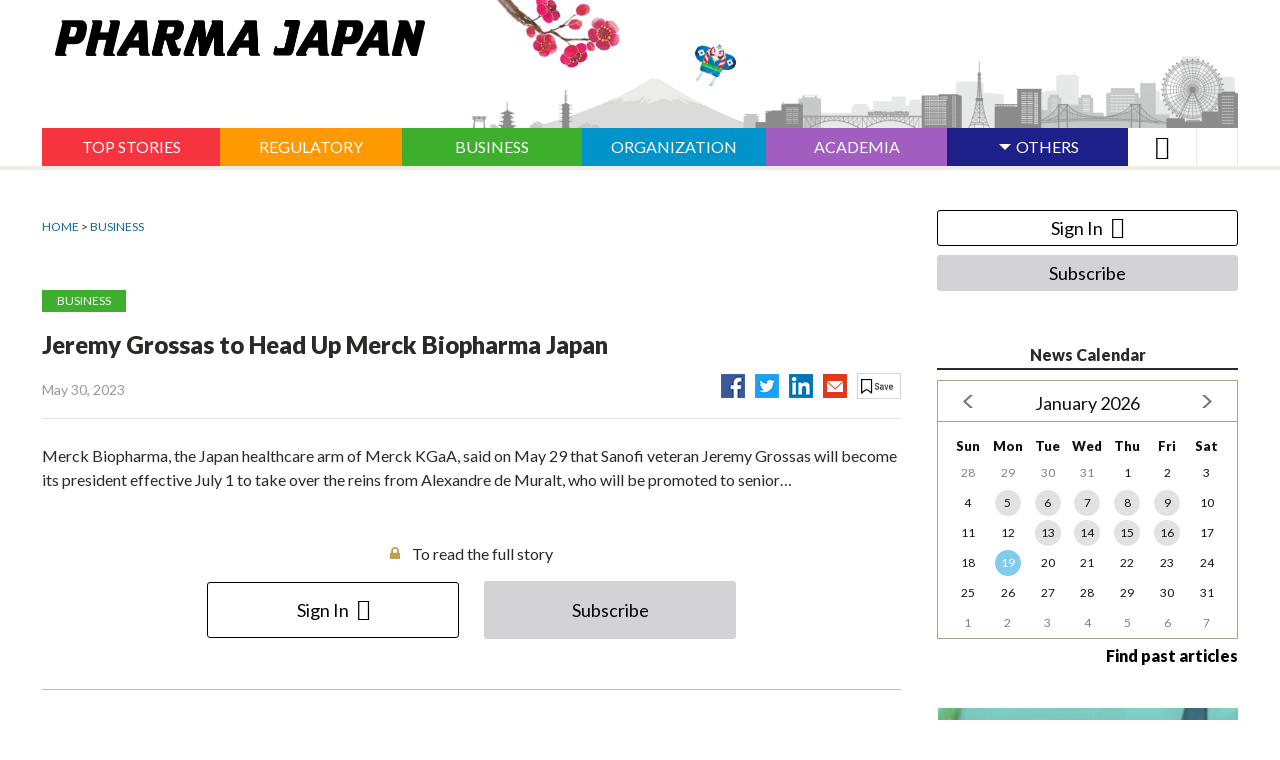

--- FILE ---
content_type: text/html; charset=utf-8
request_url: https://pj.jiho.jp/article/248933
body_size: 9525
content:
<!DOCTYPE html>
<html  lang="en" dir="ltr" prefix="og: http://ogp.me/ns# article: http://ogp.me/ns/article# book: http://ogp.me/ns/book# profile: http://ogp.me/ns/profile# video: http://ogp.me/ns/video# product: http://ogp.me/ns/product#">
<head>
 <script src="/sites/all/themes/pharma_japan/php/ga_user_js.php"></script>

 <meta charset="utf-8" />
<link rel="amphtml" href="https://pj.jiho.jp/article/248933?amp" />
<link rel="shortcut icon" href="https://pj.jiho.jp/sites/all/themes/pharma_japan/favicon.ico" type="image/vnd.microsoft.icon" />
<meta name="description" content="Incoming Merck Biopharma President Jeremy Grossas Merck Biopharma, the Japan healthcare a…" />
<meta name="robots" content="index, noodp, noydir" />
<meta name="referrer" content="unsafe-url" />
<link rel="canonical" href="https://pj.jiho.jp/article/248933" />
<link rel="shortlink" href="https://pj.jiho.jp/node/248933" />
<meta http-equiv="content-language" content="en" />
<meta property="og:site_name" content="PHARMA JAPAN" />
<meta property="og:type" content="article" />
<meta property="og:url" content="https://pj.jiho.jp/article/248933" />
<meta property="og:title" content="Jeremy Grossas to Head Up Merck Biopharma Japan | PHARMA JAPAN" />
<meta property="og:description" content="Incoming Merck Biopharma President Jeremy Grossas Merck Biopharma, the Japan healthcare a…" />
<meta property="og:image" content="https://pj.jiho.jp/sites/default/files/pj/article/2023/05/%E2%97%86%E6%96%B0%E7%A4%BE%E9%95%B7%E3%81%AB%E5%B0%B1%E4%BB%BB%E3%81%99%E3%82%8B%E3%82%B8%E3%82%A7%E3%83%AC%E3%83%9F%E3%83%BC%E3%83%BB%E3%82%B0%E3%83%AD%E3%82%B5%E3%82%B9%E6%B0%8F.jpg" />
<meta property="og:locale" content="en_US" />

 <!-- Google Tag Manager -->
<script>(function(w,d,s,l,i){w[l]=w[l]||[];w[l].push({'gtm.start':
new Date().getTime(),event:'gtm.js'});var f=d.getElementsByTagName(s)[0],
j=d.createElement(s),dl=l!='dataLayer'?'&l='+l:'';j.async=true;j.src=
'https://www.googletagmanager.com/gtm.js?id='+i+dl;f.parentNode.insertBefore(j,f);
})(window,document,'script','dataLayer','GTM-TPLZXTZ');</script>
<!-- End Google Tag Manager -->

<link rel="apple-touch-icon" sizes="180x180" href="https://pj.jiho.jp/sites/all/themes/pharma_japan/apple-touch-icon.png">

 

   <meta property="og:article:author" content="じほう" />
 
  <title>Jeremy Grossas to Head Up Merck Biopharma Japan | PHARMA JAPAN</title>

      <meta name="MobileOptimized" content="width">
    <meta name="HandheldFriendly" content="true">
    <meta name="viewport" content="width=device-width">
  
  <link type="text/css" rel="stylesheet" href="https://pj.jiho.jp/sites/default/files/css/css_ISZH07p-kwb4WeRSsCHrTETyVqcASPeCD0PswybjDPQ.css" media="all" />
<link type="text/css" rel="stylesheet" href="https://pj.jiho.jp/sites/default/files/css/css_7LvM-xpIBJ51rDFCcHlObWlx7W8RY4BSoCS0JrF3JAM.css" media="all" />
<link type="text/css" rel="stylesheet" href="https://pj.jiho.jp/sites/default/files/css/css_LKpNMhskbLmaNBMbFHlq63P0XCF3MJGtjqbIw60eCjM.css" media="all" />


  <style>
  @import url("/sites/all/themes/pharma_japan/css/master.css");
  @import url("/sites/all/themes/pharma_japan/css/custom.css");
  @import url("/sites/all/themes/pharma_japan/css/gnav.css");
  @import url("/sites/all/themes/pharma_japan/css/ebook_banner.css");
  @import url("/sites/all/themes/pharma_japan/css/print.css") print;
 </style>
 

 <!--[if IE 9 ]>
 <script src="/sites/all/libraries/pdf.js/web/compatibility.js"></script>
 <script src="/sites/all/libraries/pdf.js/web/polyfill/polyfill.min.js"></script>
 <![endif]-->

 <script src="//ajax.aspnetcdn.com/ajax/jQuery/jquery-1.12.4.min.js"></script>
<script>window.jQuery || document.write("<script src='/sites/all/modules/jquery_update/replace/jquery/1.12/jquery.min.js'>\x3C/script>")</script>
<script src="https://pj.jiho.jp/sites/default/files/js/js_5AdFu5jREV8Rp28BJ4E2Qhd9-MtSXV-kkVP7sy1pmqA.js"></script>
<script src="https://pj.jiho.jp/sites/default/files/js/js_H7q2xORKmR9AN8Qx5spKEIBp7R_wG2apAswJoCUZY7I.js"></script>
<script src="https://pj.jiho.jp/sites/default/files/js/js_A1tX5LIJaJ12AwbsX1jxE9_a-zR9_OH5nHSB_1HL2d4.js"></script>
<script src="https://pj.jiho.jp/sites/default/files/js/js_n433n8cbXKjGtLNCxnLknYGBLO9jZKb-ToXhu-4wjfA.js"></script>
<script>jQuery.extend(Drupal.settings, {"basePath":"\/","pathPrefix":"","ajaxPageState":{"theme":"pharma_japan","theme_token":"qWHI73ICp_2ppvdU4IYqc8kgDA4klzlNPTSLhvufCSk","js":{"\/\/ajax.aspnetcdn.com\/ajax\/jQuery\/jquery-1.12.4.min.js":1,"0":1,"misc\/jquery-html-prefilter-3.5.0-backport.js":1,"misc\/jquery.once.js":1,"misc\/drupal.js":1,"sites\/all\/modules\/jquery_update\/replace\/ui\/external\/jquery.cookie.js":1,"sites\/all\/modules\/panopoly_magic\/panopoly-magic.js":1,"public:\/\/languages\/ja_HfMe6EjPV-nwqv9e8mVwEGBD32Y15O3FeH2feFOPo0Y.js":1,"sites\/all\/modules\/authcache\/authcache.js":1},"css":{"modules\/system\/system.base.css":1,"modules\/system\/system.menus.css":1,"modules\/system\/system.messages.css":1,"modules\/system\/system.theme.css":1,"sites\/all\/modules\/calendar\/css\/calendar_multiday.css":1,"sites\/all\/modules\/date\/date_api\/date.css":1,"sites\/all\/modules\/date\/date_popup\/themes\/datepicker.1.7.css":1,"modules\/field\/theme\/field.css":1,"modules\/node\/node.css":1,"sites\/all\/modules\/panopoly_magic\/css\/panopoly-magic.css":1,"sites\/all\/modules\/panopoly_magic\/css\/panopoly-modal.css":1,"sites\/all\/modules\/radix_layouts\/radix_layouts.css":1,"modules\/search\/search.css":1,"modules\/user\/user.css":1,"sites\/all\/modules\/views\/css\/views.css":1,"sites\/all\/modules\/ckeditor\/css\/ckeditor.css":1,"profiles\/acquia\/modules\/ctools\/css\/ctools.css":1,"sites\/all\/modules\/panels\/css\/panels.css":1,"sites\/all\/modules\/views_table_highlighter\/views_table_highlighter.css":1,"sites\/all\/modules\/taxonomy_access\/taxonomy_access.css":1,"sites\/all\/modules\/content_type_extras\/css\/content_type_extras.css":1,"modules\/taxonomy\/taxonomy.css":1,"sites\/all\/themes\/pharma_japan\/system.base.css":1,"sites\/all\/themes\/pharma_japan\/system.menus.css":1,"sites\/all\/themes\/pharma_japan\/system.messages.css":1,"sites\/all\/themes\/pharma_japan\/system.theme.css":1,"sites\/all\/themes\/pharma_japan\/comment.css":1,"sites\/all\/themes\/pharma_japan\/node.css":1,"sites\/all\/themes\/pharma_japan\/css\/styles.css":1}},"authcache":{"q":"node\/248933","cp":{"path":"\/","domain":".pj.jiho.jp","secure":false},"cl":1},"CToolsModal":{"modalSize":{"type":"scale","width":".9","height":".9","addWidth":0,"addHeight":0,"contentRight":25,"contentBottom":75},"modalOptions":{"opacity":".55","background-color":"#FFF"},"animationSpeed":"fast","modalTheme":"CToolsModalDialog","throbberTheme":"CToolsModalThrobber"},"panopoly_magic":{"pane_add_preview_mode":"single"},"better_exposed_filters":{"views":{"taxonomy":{"displays":{"faq_term_parents":{"filters":[]}}},"article":{"displays":{"right_correction":{"filters":[]},"right_oshirase":{"filters":[]},"body_anonymous":{"filters":[]},"samegenre_list":{"filters":[]},"main_feature1_item":{"filters":[]}}},"adplanning":{"displays":{"right_top_adplanning":{"filters":[]},"right_bottom_adplanning":{"filters":[]},"header_bgimage":{"filters":[]},"main_feature1":{"filters":[]}}},"ebook":{"displays":{"panel_ebook_open_notuser":{"filters":[]}}},"lexicon":{"displays":{"lexicon_list_right":{"filters":[]}}}}},"currentPath":"node\/248933","currentPathIsAdmin":false});</script>

     <script src="/sites/all/themes/pharma_japan/js/script.js"></script>
    <script src="/sites/all/themes/pharma_japan/js/jquery.rwdImageMaps.min.js"></script>
    <script src="/sites/all/themes/pharma_japan/js/lodash.min.js"></script>
    <script src="/sites/all/themes/pharma_japan/js/jquery.e-calendar.js"></script>
    <script src="/sites/all/themes/pharma_japan/js/custom.js?time=201707241435"></script>
 
    <!--[if IE]>
    <link rel="stylesheet" href="/sites/all/themes/pharma_japan/css/ie.css">
    <![endif]-->
      <!--[if lt IE 9]>
    <script src="/sites/all/themes/zen/js/html5shiv.min.js"></script>
    <![endif]-->
  </head>
<body class="html not-front not-logged-in one-sidebar sidebar-second page-node page-node- page-node-248933 node-type-article i18n-ja section-article is-anonymous-user"  data-nid="248933">

<!-- Google Tag Manager (noscript) -->
<noscript><iframe src="https://www.googletagmanager.com/ns.html?id=GTM-TPLZXTZ"
height="0" width="0" style="display:none;visibility:hidden"></iframe></noscript>
<!-- End Google Tag Manager (noscript) -->
<div class="layout-wrapper">
            <p class="skip-link__wrapper">
            <a href="#main-menu" class="skip-link visually-hidden visually-hidden--focusable" id="skip-link">Jump to navigation</a>
        </p>
            <div class="layout__fluid">
    <div class="header__region region region-header">
    <div class="block block-block  block-block-6 first last odd" id="block-block-6">
      
  <header class="header" role="banner">
    <div class="layout-center">
            <div class="header__inner" style="background-image:url(/sites/default/files/pj/adplanning/2025/12/%E3%82%B9%E3%82%AB%E3%82%A4%E3%83%A9%E3%82%A4%E3%83%B3_%E6%A2%85%E3%81%A8%E5%87%A7_pc.png);">
                  <p class="header__logo"><a href="/" title="ホーム" rel="home"><img src="/sites/all/themes/pharma_japan/logo.png" alt="ホーム" class="header__logo-image" /></a></p>
        </div>
    </div>
    <div class="header__region region region-header">
      <div class="block block-menu-block" role="navigation" id="block-menu-block-1">
        <div class="menu-block-wrapper menu-name-menu-global-navigation parent-mlid-0 menu-level-1">

          <button type="button" class="global-navigation-btn"></button>
          <div id="sp-gnaviSearch">
            <a href="#" class="menu__link active"><span class="inner"><i class="ionicons ion-ios-search-strong"></i></span></a>
            <div class="search-box">
              <form action="/search/result" method="get">
                <input name="keyword" title="Search" type="search"> <input value="GO" type="submit">
              </form>
            </div>
          </div>

          <div class="menu-box-wrapper">
            <div class="menu-box-inner">

              <ul class="menu" id="js-sp-user-area-views2">
                <li class="login-list" id="js-sp-user-area-views1">
                  <!-- sp追加箇所 -->
                </li>
                <li id="menuListsGenre" class="genre js-genre-toggle"><a class="genre-button toggle-button" href="#">ジャンル</a>

                  <ul class="genre-list">
                    <li class="menu__item" id="gnaviTopStories">
                      <a href="/top_stories" class="menu__link"><span class="inner">TOP STORIES</span></a>
                    </li>
                    <li class="menu__item" id="gnaviRegulatory">
                      <a href="/genre/regulatory" class="menu__link"><span class="inner">REGULATORY</span></a>
                    </li>
                    <li class="menu__item" id="gnaviBusiness">
                      <a href="/genre/business" class="menu__link"><span class="inner">BUSINESS</span></a>
                    </li>
                    <li class="menu__item" id="gnaviOrganization">
                      <a href="/genre/organization" class="menu__link"><span class="inner">ORGANIZATION</span></a>
                    </li>
                    <li class="menu__item" id="gnaviAcademia">
                      <a href="/genre/academia" class="menu__link"><span class="inner">ACADEMIA</span></a>
                    </li>

                    <li class="menu__item menu-others menuparent" id="gnaviOthers">
                      <a href="#" class="menu__link menuparent"><span class="inner">OTHERS</span></a>

                      <ul class="is-hidden">
                        <li class="menu__item">
                          <a href="/genre/commentary" class="menu__link"><span class="inner">COMMENTARY</span></a>
                        </li>
                        <li class="menu__item">
                          <a href="/genre/column" class="menu__link"><span class="inner">COLUMN</span></a>
                        </li>
                        <li class="menu__item">
                          <a href="/feature/trends" class="menu__link"><span class="inner">TRENDS</span></a>
                        </li>
                        <li class="menu__item">
                          <a href="/feature" class="menu__link"><span class="inner">FEATURE</span></a>
                        </li>
                        <li class="menu__item">
                          <a href="/feature/interview" class="menu__link"><span class="inner">INTERVIEW</span></a>
                        </li>
                        <li class="menu__item">
                          <a href="/lexicon" class="menu__link"><span class="inner">LEXICON</span></a>
                        </li>
                      </ul>

                    </li>
                    <li class="menu__item" id="gnaviSearch">
                      <a class="menu__link active"><span class="inner"><input value="&#xf4a4;" type="submit"></span></a>
                        <div class="search-box">
                          <form action="/search/result" method="get">
                              <input name="keyword" title="Search" type="search">
                              <input value="GO" type="submit">
                          </form>
                        </div>
                    </li>
                    <li class="menu__item" id="gnaviUserMenu">
                      <a class="menu__link">
                        <span class="inner"><i class="ionicons ion-android-menu" id="gnaviUserMenuIcon"></i></span>
                      </a>
                                            <div class="pane-views-nk-login">
                        <ul class="toggle-menu" id="js-pc-user-area-views2"><!-- pc追加箇所 --></ul>
                      </div>
                    </li>

                  </ul>
                </li>

                                <!-- sp追加箇所 -->
              </ul>
            </div>
          </div>
        </div>
      </div>
    </div><!-- /.region.region-header -->
  </header>
</div>


  </div>
</div>
<div class="layout-center">

  <div class="layout-3col layout-swap">

    <main class="layout-3col__left-content" role="main">
      <div>
                                                  <ul class="action-links"></ul>
                


<div class="topic-path">
    <p><a href="/">HOME</a>   &gt; <a href="/genre/business">BUSINESS</a></p>
</div>

<div class="pane-views-nk-article-details">
    <div class="pane-views-nk-article-details-title-content">

                  <span class="label-genre business"><span class="inner">BUSINESS</span></span>
        
        <h1 class="pane-views-nk-article-details-title">
            Jeremy Grossas to Head Up Merck Biopharma Japan        </h1>
        <div class="pane-views-nk-article-details-title-utility">
            <div class="views-fieldx views-field-changed">
                              <span class="field-content">
  <span class="date-display-single">May 30, 2023</span></span>
            </div>
                        <ul class="pane-views-nk-article-details-title-utility-list">
                <li><a href="http://www.facebook.com/share.php?u=https://pj.jiho.jp/article/248933" onclick="window.open(this.href,'FBwindow','width=650,height=450,menubar=no,toolbar=no,scrollbars=yes');return false;" title="Facebookでシェア"><img src="/sites/all/themes/pharma_japan/images-source/ico_fb.png" alt=""></a></li>

                <li><a href="http://twitter.com/intent/tweet?text=Jeremy Grossas to Head Up Merck Biopharma Japan&url=https://pj.jiho.jp/article/248933" onClick="window.open(encodeURI(decodeURI(this.href)),'tweetwindow','width=550, height=450, personalbar=0, toolbar=0, scrollbars=1, resizable=1'); return false;"><img src="/sites/all/themes/pharma_japan/images-source/ico_tw.png" alt=""></a></li>
                                                <li><a href="http://www.linkedin.com/shareArticle?mini=true&url=https://pj.jiho.jp/article/248933&title=Jeremy Grossas to Head Up Merck Biopharma Japan" onclick="window.open(this.href,'social_window','width=600,height=600,resizable=yes,scrollbars=yes,toolbar=yes');return false;"><img src="/sites/all/themes/pharma_japan/images-source/ico_in.png" alt=""></a></li>
                                <li><a href="mailto:?subject=Jeremy Grossas to Head Up Merck Biopharma Japan&body=Jeremy Grossas to Head Up Merck Biopharma Japan%0d%0a%0d%0ahttps%3A%2F%2Fpj.jiho.jp%2Farticle%2F248933"><img src="/sites/all/themes/pharma_japan/images-source/ico_ml.png" alt=""></a></li>
                <li class="utility">
                    <ul class="pane-views-nk-article-details-title-utility-list">
                                                <li><a href="#modal-01" class="button-ty-02 save js-modal"></a>
                            <!-- ▼モーダル -->
                            <div class="modal-overlay">
                                <div id="modal-01" class="modal">
                                    <div class="modal-innner" style="margin-top: 325px; margin-bottom: 325px;">
                                        <p class="modal-close-btn"><a href="#"><img src="/sites/all/themes/pharma_japan/images-source/ico_14.png" alt="" title=""></a></p>
                                        <p>Only subscribers can save articles.</p>
                                        <ul class="btn-link-list-01">
                                            <li><a href="/user/login/?destination=%2Farticle%2F248933" class="button-ty-03 login"><span class="inner">Sign In</span></a></li>
                                            <li><a href="/pr/index.html#choose-plan" class="button-ty-03 toll" target="_blank"><span class="inner">Subscribe</span></a></li>
                                        </ul>
                                    </div>
                                </div>
                            </div>
                            <!-- モーダル▲ -->
                        </li>
                        
                    </ul>
                </li>
            </ul>
        </div>
    </div>

    <div class="pane-views-nk-article-details-content">
      <div class="article-node">
                    <div class="pane-views-nk-article-details-content-article">
              <div class="article-details-text">
                Merck Biopharma, the Japan healthcare arm of Merck KGaA, said on May 29 that Sanofi veteran Jeremy Grossas will become its president effective July 1 to take over the reins from Alexandre de Muralt, who will be promoted to senior…              </div>
            </div>

            <p class="pane-views-nk-article-details-content-text-01 key">To read the full story</p>

            <ul class="btn-link-list-01">
                <li><a href="/user/login/?destination=%2Farticle%2F248933" class="button-ty-03 login"><span class="inner">Sign In</span></a></li>
                <li><a href="/pr/index.html#choose-plan" class="button-ty-03 toll" target="_blank"><span class="inner">Subscribe</span></a></li>
            </ul>

            

            
        
        
      </div>

              <h2 class="article-details-title-01 business">
          <span class="genre">BUSINESS</span>
          <span class="pane__title-link-box"><a href="/genre/business" class="pane__title-link"></a></span>
        </h2>
        <ul class="link-list-01">
          
    
  
  
<li><a href="/article/254589">Oncolys Aims for First-Line Use of Telomelysin in Esophageal Cancer</a>
  <div class="views-field views-field-changed">
    <span class="field-content">
  <span class="date-display-single">January 19, 2026</span></span>
    <p class="ico-box">
      <span class="ico ico-image"></span>                   
    </p>
  </div>
</li>
  
<li><a href="/article/254587">3D Plans to Lift Toho Stake to Up to 27%</a>
  <div class="views-field views-field-changed">
    <span class="field-content">
  <span class="date-display-single">January 19, 2026</span></span>
    <p class="ico-box">
                        
    </p>
  </div>
</li>
  
<li><a href="/article/254586">Nobelpharma Launches Pediatric Sleep Aid Melatonin in China</a>
  <div class="views-field views-field-changed">
    <span class="field-content">
  <span class="date-display-single">January 19, 2026</span></span>
    <p class="ico-box">
                        
    </p>
  </div>
</li>
  
<li><a href="/article/254579">iPark Institute to Launch AI-Based Platform to Link Investors with Startups</a>
  <div class="views-field views-field-changed">
    <span class="field-content">
  <span class="date-display-single">January 16, 2026</span></span>
    <p class="ico-box">
                        
    </p>
  </div>
</li>
  
<li><a href="/article/254578">Acromegaly Drug Palsonify Meets Primary Endpoint in Japan PII/PIII Trial</a>
  <div class="views-field views-field-changed">
    <span class="field-content">
  <span class="date-display-single">January 16, 2026</span></span>
    <p class="ico-box">
                        
    </p>
  </div>
</li>



        </ul>
      
          </div>
</div>

<style>
    #js-flag_button1 .is-flag-bottom {
        display: none;
    }
    #js-flag_button2 .is-flag-top {
        display: none;
    }
</style>


<div class="panel-pane pane-views pane-views-nk-special-top-speciallist"  >

    
    
  
      <div class="view view-common-under-special-list">
        <div class="view-content">
        <div class="row views-row">
                
            
            
                                <div class="col-md-6 views-col">
                    <div class="views-field views-field-title">
                        <h2 class="field-content">
                          <a href="/feature/chuikyo-debate-fy2026-drug-pricing-reform">Chuikyo Debate on FY2026 Drug Pricing Reform</a>
                          <span class="pane__title-link-box">
                            <a href="/feature/chuikyo-debate-fy2026-drug-pricing-reform" class="pane__title-link"></a>
                          </span>
                        </h2>
                    </div>
                    
    
  
  
<div class="views-field views-field-body">
    <div class="field-title">
        <a href="/article/254494">
                    Gist of FY2026 Drug Pricing Reform Outline        </a>
    </div>
    <div class="field-author">
            </div>
    <div class="field-content-wrapper">
        <div class="views-field views-field-field-toppage-image">
          <div class="field-content special-list-thumbnail">
            
<div class="field-image-toppage">
        <div class="field-items">
                    <div class="field-item even"><a href="/article/254494"><img src="https://pj.jiho.jp/sites/default/files/styles/thumbnail/public/pj/article/2025/12/%E2%97%8F%E5%8E%9A%E5%8A%B4%E7%9C%81_%E7%9C%8B%E6%9D%BF1_4.jpg?itok=qHSgkxs9" width="180" height="120" alt="" /></a></div>
            </div>
</div>
          </div>
        </div>
        <div class="field-content">
                          <p>
                The Central Social Insurance Medical Council, a key Japanese reimbursement policy panel better known as Chuikyo, approved an outline of…              </p>
                    </div>
    </div>
</div>



                </div>
                
            
                            
            
            
                                <div class="col-md-6 views-col">
                    <div class="views-field views-field-title">
                        <h2 class="field-content">
                          <a href="/feature/commentary">COMMENTARY</a>
                          <span class="pane__title-link-box">
                            <a href="/feature/commentary" class="pane__title-link"></a>
                          </span>
                        </h2>
                    </div>
                    
    
  
  
<div class="views-field views-field-body">
    <div class="field-title">
        <a href="/article/254509">
                    Wave of “World Firsts” Looms as 47 New Drug Candidates Line Up for 2026        </a>
    </div>
    <div class="field-author">
                <span>By 
  Shinya Sato</span>
            </div>
    <div class="field-content-wrapper">
        <div class="views-field views-field-field-toppage-image">
          <div class="field-content special-list-thumbnail">
            
<div class="field-image-toppage">
        <div class="field-items">
                    <div class="field-item even"><a href="/article/254509"><img src="https://pj.jiho.jp/sites/default/files/styles/thumbnail/public/pj/article/2026/01/top%E3%82%A4%E3%83%A1%E3%83%BC%E3%82%B8.jpg?itok=8q7Om_xl" width="180" height="120" alt="" /></a></div>
            </div>
</div>
          </div>
        </div>
        <div class="field-content">
                          <p>
                As many as 47 new drug candidates are expected to win approval or secure NHI price listing in Japan in…              </p>
                    </div>
    </div>
</div>



                </div>
                
            
                            
            
            
                                <div class="col-md-6 views-col">
                    <div class="views-field views-field-title">
                        <h2 class="field-content">
                          <a href="/feature/column">COLUMN</a>
                          <span class="pane__title-link-box">
                            <a href="/feature/column" class="pane__title-link"></a>
                          </span>
                        </h2>
                    </div>
                    
    
  
  
<div class="views-field views-field-body">
    <div class="field-title">
        <a href="/article/254463">
                    AI: Your New HR BFF (Not Your Replacement!)        </a>
    </div>
    <div class="field-author">
                <span>By 
  Philip Carrigan</span>
            </div>
    <div class="field-content-wrapper">
        <div class="views-field views-field-field-toppage-image">
          <div class="field-content special-list-thumbnail">
                      </div>
        </div>
        <div class="field-content">
                          <p>
                Let’s ditch the stuffy jargon and talk about AI in HR like real humans.One of the biggest myths floating around is that AI is coming to steal our jobs. Newsflash: that’s not happening. Sure, AI can handle the boring stuff…              </p>
                    </div>
    </div>
</div>



                </div>
                
            
                            
            
            
                                <div class="col-md-6 views-col">
                    <div class="views-field views-field-title">
                        <h2 class="field-content">
                          <a href="/feature/drug-approval-reimbursement-2025">Drug Approval & Reimbursement in 2025</a>
                          <span class="pane__title-link-box">
                            <a href="/feature/drug-approval-reimbursement-2025" class="pane__title-link"></a>
                          </span>
                        </h2>
                    </div>
                    
    
  
  
<div class="views-field views-field-body">
    <div class="field-title">
        <a href="/article/254119">
                    Chuikyo OKs Listing of Novartis’ Pluvicto, Peak Sales Outlook at 42.1 Billion Yen        </a>
    </div>
    <div class="field-author">
            </div>
    <div class="field-content-wrapper">
        <div class="views-field views-field-field-toppage-image">
          <div class="field-content special-list-thumbnail">
            
<div class="field-image-toppage">
        <div class="field-items">
                    <div class="field-item even"><a href="/article/254119"><img src="https://pj.jiho.jp/sites/default/files/styles/thumbnail/public/pj/article/2025/11/%E2%97%86%E8%96%AC%E4%BE%A1%E5%8F%8E%E8%BC%89%E3%82%92%E4%BA%86%E6%89%BF%E3%81%97%E3%81%9F%E4%B8%AD%E5%8C%BB%E5%8D%94%EF%BC%9D5%E6%97%A5%E3%80%81%E6%9D%B1%E4%BA%AC%E9%83%BD%E5%86%85.jpg?itok=V5TPQazZ" width="180" height="120" alt="" /></a></div>
            </div>
</div>
          </div>
        </div>
        <div class="field-content">
                          <p>
                Japan’s Central Social Insurance Medical Council (Chuikyo) on November 5 approved the reimbursement listing for a slate of new medicines,…              </p>
                    </div>
    </div>
</div>



                </div>
                
            
                            
            
            
                                <div class="col-md-6 views-col">
                    <div class="views-field views-field-title">
                        <h2 class="field-content">
                          <a href="/feature/chuikyo-debate-year-drug-price-revisions">Chuikyo Debate on Off-Year Drug Price Revisions</a>
                          <span class="pane__title-link-box">
                            <a href="/feature/chuikyo-debate-year-drug-price-revisions" class="pane__title-link"></a>
                          </span>
                        </h2>
                    </div>
                    
    
  
  
<div class="views-field views-field-body">
    <div class="field-title">
        <a href="/article/252627">
                    MHLW Unveils New List Prices for FY2025 Revision; Stelara, Januvia Hit by PMP Return        </a>
    </div>
    <div class="field-author">
                <span>By 
  Ken Yoshino</span>
            </div>
    <div class="field-content-wrapper">
        <div class="views-field views-field-field-toppage-image">
          <div class="field-content special-list-thumbnail">
            
<div class="field-image-toppage">
        <div class="field-items">
                    <div class="field-item even"><a href="/article/252627"><img src="https://pj.jiho.jp/sites/default/files/styles/thumbnail/public/pj/article/2025/03/%E2%97%8F%E5%8E%9A%E5%8A%B4%E7%9C%81%E3%83%BB%E5%B7%A6%E5%81%B4%EF%BC%91_720px_1.jpg?itok=Dvd_OJkT" width="180" height="120" alt="" /></a></div>
            </div>
</div>
          </div>
        </div>
        <div class="field-content">
                          <p>
                The Japanese government on March 7 announced new NHI prices to be applied in the FY2025 drug price revision, revealing…              </p>
                    </div>
    </div>
</div>



                </div>
                
            
                            
            
            
                                <div class="col-md-6 views-col">
                    <div class="views-field views-field-title">
                        <h2 class="field-content">
                          <a href="/feature/discussions-next-pmd-act-amendment">Discussions on Next PMD Act Amendment</a>
                          <span class="pane__title-link-box">
                            <a href="/feature/discussions-next-pmd-act-amendment" class="pane__title-link"></a>
                          </span>
                        </h2>
                    </div>
                    
    
  
  
<div class="views-field views-field-body">
    <div class="field-title">
        <a href="/article/252488">
                    Japan Cabinet Approves Bill to Amend PMD Act        </a>
    </div>
    <div class="field-author">
            </div>
    <div class="field-content-wrapper">
        <div class="views-field views-field-field-toppage-image">
          <div class="field-content special-list-thumbnail">
            
<div class="field-image-toppage">
        <div class="field-items">
                    <div class="field-item even"><a href="/article/252488"><img src="https://pj.jiho.jp/sites/default/files/styles/thumbnail/public/pj/article/2025/02/%E9%A6%96%E7%9B%B8%E5%AE%98%E9%82%B8.JPG?itok=I6otLn1x" width="180" height="120" alt="" /></a></div>
            </div>
</div>
          </div>
        </div>
        <div class="field-content">
                          <p>
                The Japanese government approved a bill to amend the Pharmaceuticals and Medical Devices (PMD) Act at its Cabinet meeting on…              </p>
                    </div>
    </div>
</div>



                </div>
                
            
                            
            
            
                                <div class="col-md-6 views-col">
                    <div class="views-field views-field-title">
                        <h2 class="field-content">
                          <a href="/feature/drug-approval-reimbursement-2024">Drug Approval & Reimbursement in 2024</a>
                          <span class="pane__title-link-box">
                            <a href="/feature/drug-approval-reimbursement-2024" class="pane__title-link"></a>
                          </span>
                        </h2>
                    </div>
                    
    
  
  
<div class="views-field views-field-body">
    <div class="field-title">
        <a href="/article/252278">
                    Japan Approves Zepbound, Qalsody, and Lots More Drugs        </a>
    </div>
    <div class="field-author">
            </div>
    <div class="field-content-wrapper">
        <div class="views-field views-field-field-toppage-image">
          <div class="field-content special-list-thumbnail">
            
<div class="field-image-toppage">
        <div class="field-items">
                    <div class="field-item even"><a href="/article/252278"><img src="https://pj.jiho.jp/sites/default/files/styles/thumbnail/public/pj/article/2024/12/%E2%97%8F%E5%8E%9A%E5%8A%B4%E7%9C%81%E3%83%BB%E5%8F%B3%E5%81%B4%EF%BC%92_720px_2.jpg?itok=x_A4AJtx" width="180" height="120" alt="" /></a></div>
            </div>
</div>
          </div>
        </div>
        <div class="field-content">
                          <p>
                Japan’s health ministry doled out regulatory approvals for a throng of new medicines on December 27 including Eli Lilly’s obesity…              </p>
                    </div>
    </div>
</div>



                </div>
                
            
                            
            
            
                                <div class="col-md-6 views-col">
                    <div class="views-field views-field-title">
                        <h2 class="field-content">
                          <a href="/feature/chuikyo-fy2024-reimbursement-reform">Chuikyo on FY2024 Reimbursement Reform</a>
                          <span class="pane__title-link-box">
                            <a href="/feature/chuikyo-fy2024-reimbursement-reform" class="pane__title-link"></a>
                          </span>
                        </h2>
                    </div>
                    
    
  
  
<div class="views-field views-field-body">
    <div class="field-title">
        <a href="/article/250160">
                    Chuikyo OKs Outline of FY2024 Drug Pricing Reform; No Unprofitability Re-Pricing for 7%-Plus Price Gap        </a>
    </div>
    <div class="field-author">
            </div>
    <div class="field-content-wrapper">
        <div class="views-field views-field-field-toppage-image">
          <div class="field-content special-list-thumbnail">
            
<div class="field-image-toppage">
        <div class="field-items">
                    <div class="field-item even"><a href="/article/250160"><img src="https://pj.jiho.jp/sites/default/files/styles/thumbnail/public/pj/%E2%97%86%E4%B8%AD%E5%8C%BB%E5%8D%94%E7%B7%8F%E4%BC%9A%E3%81%AF24%E5%B9%B4%E5%BA%A6%E8%96%AC%E4%BE%A1%E5%88%B6%E5%BA%A6%E6%94%B9%E9%9D%A9%E3%81%AE%E9%AA%A8%E5%AD%90%E6%A1%88%E3%82%92%E4%BA%86%E6%89%BF%E3%81%97%E3%81%9F.jpg?itok=j3yfnzhp" width="180" height="120" alt="" /></a></div>
            </div>
</div>
          </div>
        </div>
        <div class="field-content">
                          <p>
                Japan’s all-important reimbursement policy panel on December 20 approved an outline of drug pricing reforms for FY2024, which enshrines a…              </p>
                    </div>
    </div>
</div>



                </div>
                
            
                            </div>
        </div>
    </div>






</div>
      </div>
    </main>

    <aside class="layout-3col__right-sidebar" role="complementary">
      
<div class="block block-panels-mini  block-panels-mini-right-column last even" id="block-panels-mini-right-column">

      
  <section class="panel-display panel-1col-clean clearfix mini-panel-right_column" id="mini-panel-right_column">
  <div class="panel-pane pane-block pane-block-29 pane-block"  >
  
  <div class="pane-content">

    <div id="js-pc-user-login"><!-- pc追加箇所 --></div>

    
  </div>

</div>
<div class="panel-pane pane-block pane-block-14 pane-block"  >
    
    <div class="pane-content">
        <div class="side-calendar">
<h2 class="block__title">News Calendar</h2>
<div id="js-side-calendar"></div>
</div>
<script>
    jQuery(function($) {
        $('#js-side-calendar').eCalendar({
            url: '/article/monthly/date/index.json'
        });
    });
</script>    </div>

</div><div class="panel-pane pane-block pane-block-30 pane-block"  >
    
    <div class="pane-content">
        <p><a href="/search/result">Find past articles</a></p>
    </div>

</div><div class="block block-views  block-views-right-ad-block" id="block-views-right-ad-block">
    
    
  
  <div class="view view-right-ad view-id-right_ad view-display-id-block pane-views-nk-special-top-side-banner">
    <div class="view-content">
        <div class="views-row views-row-1 views-row-odd views-row-first views-row-last">

            <div class="views-field views-field-field-ad-image-link">
                <div class="field-content"><div class="item-list">
                        <ul>
                                                        <li class="first last">
                                                                <a id="UA_banner_click_banner_right_top_Send Me Headline" class="UA_banner_click" href="https://pj.jiho.jp/pr/index.html#choose-plan" target="_blank">
  <img src="https://pj.jiho.jp/sites/default/files/pj/adplanning/2018/11/Send%20Me%20Headlines.png" width="300" height="50" alt="" /></a>
                                <script>
                                    dataLayer.push({'event': 'UA_banner_view_banner_right_top_Send Me Headline'});
                                </script>
                            </li>
                                                                                </ul>
                    </div>
                </div>
            </div>
        </div>
    </div>
</div>
  <div class="view view-right-ad view-id-right_ad view-display-id-block pane-views-nk-special-top-side-banner">
    <div class="view-content">
        <div class="views-row views-row-1 views-row-odd views-row-first views-row-last">

            <div class="views-field views-field-field-ad-image-link">
                <div class="field-content"><div class="item-list">
                        <ul>
                                                        <li class="first last">
                                                                <a id="UA_banner_click_banner_right_top_Try 2 weeks for Free !" class="UA_banner_click" href="https://pj.jiho.jp/pr/index.html#choose-plan" target="_blank">
  <img src="https://pj.jiho.jp/sites/default/files/pj/adplanning/2018/12/Try%202%20weeks%20for%20Free%20%21.png" width="300" height="117" alt="" /></a>
                                <script>
                                    dataLayer.push({'event': 'UA_banner_view_banner_right_top_Try 2 weeks for Free !'});
                                </script>
                            </li>
                                                                                </ul>
                    </div>
                </div>
            </div>
        </div>
    </div>
</div>



</div><div class="panel-pane pane-views-panes pane-ebook-panel-ebook-open-notuser pane-ebook-panel-ebook-open"  >
    
    <div class="pane-content">
        
<h2 class="block__title">Read eBook</h2>
<a href="#modal-ebook" class="ebook-open js-modal" tabindex="-1">
<i class="ebook-open-btn"></i>
<span class="ebook-open-img"><img src="https://pj.jiho.jp/sites/default/files/ebook/January%2019%2C%202026%20%20No.png" width="278" height="143" alt=""></span>
</a>
<!-- ▼モーダル -->
<div class="modal-overlay" tabindex="0">
  <div id="modal-ebook" class="modal">
    <div class="modal-innner" style="margin-top: 287px; margin-bottom: 287px;">
      <p class="modal-close-btn"><a href="#"><img src="/sites/all/themes/pharma_japan/images-source/ico_14.png" alt="" title=""></a></p>
      <p>Ebook is available for subscribers only.</p>
      <ul class="btn-link-list-01">
        <li><a href="/user/login/" class="button-ty-03 login"><span class="inner">Sign in</span></a></li>
        <li><a href="/pr/index.html#choose-plan" class="button-ty-03 toll" target="_blank"><span class="inner">Create an account</span></a></li>
      </ul>
    </div>
  </div>
</div>
<!-- モーダル▲ -->
    </div>

</div><div class="panel-pane pane-block pane-block-5 pane-block"  >
    
    <div class="pane-content">
        <div class="block block-statistics  block-statistics-popular even pane-views-nk-special-top-ranking" role="navigation" id="block-statistics-popular">
            <h2 class="block__title">Most Read</h2>
            <div class="ranking-tab js-tab">
                <div>
                    <ul class="ranking-tab-nav">
                        <li><a href="#tab-01">Weekly</a></li>
                        <li><a href="#tab-02">Monthly</a></li>
                    </ul>
                </div>
                <div class="ranking-tab-contentarea">
                    <div class="ranking-tab-content" id="tab-01">

                        <ol class="ranking-list js-analytics-ranking"></ol>
                        <script>
                            (function ($) {

                                //データを取得
                                $.ajax({
                                    type: 'GET',
                                    url: '/php/analytics_ranking_weekly',
                                    dataType: 'html'
                                }).then(
                                    function (data) {
                                        $('.js-analytics-ranking').append(data);
                                    },
                                    function () {
                                        $('.js-analytics-ranking').append('<li>  <p style="padding-left:10px">データを取得できませんでした。</p> </li>');
                                    }
                                );

                            }(jQuery));
                        </script>

                    </div>

                    <div class="ranking-tab-content" id="tab-02">
                        <ol class="ranking-list js-analytics-ranking_monthly"></ol>
                        <script>
                            (function ($) {

                                //データを取得
                                $.ajax({
                                    type: 'GET',
                                    url: '/php/analytics_ranking_monthly',
                                    dataType: 'html'
                                }).then(
                                    function (data) {
                                        $('.js-analytics-ranking_monthly').append( data );
                                    },
                                    function () {
                                        $('.js-analytics-ranking_monthly').append('<li> <p style="padding-left:10px">データを取得できませんでした。</p> </li>');
                                    }
                                );

                            }(jQuery));
                        </script>
                    </div>
                </div><!--/.tab-contentarea-->
            </div><!--/.tab-->
        </div>

    </div>

</div>
<div class="panel-pane pane-views-panes pane-lexicon-lexicon-list-right"  >
    
    <div class="pane-content">
      <a href="/lexicon" class="pane__title-link"><h2 class="block__title">LEXICON<span class="pane__title-link-box"></span></h2></a>

        <ul>
        
    
        <li>
  <a href="/lexicon/251349"><span class="lexicon-item"><span class="lexicon-en">Elective Care Scheme for LLPs</span></span></a></li>

  


        </ul>
    </div>

</div>
</section>

</div>
    </aside>

  </div>
</div>

<div class="layout__fluid ">
    <footer class="footer region region-footer" role="contentinfo">
    <div class="footer-content-wrapper">
    <div class="block block-block  block-block-3 first last odd" id="block-block-3">

      
  <a href="#top" class="back-top-link" id="main-content">Pagetop</a>
 <ul class="footer-block-list">
    <li><a href="/corporateprofile">Corporate Profile</a></li>
    <li><a href="/sitepolicy">Site Policy</a></li>
    <li><a href="/privacypolicy">Privacy Policy</a></li>
    <li><a href="/copyright">Terms of Use</a></li>
    <li><a href="/linkpolicy">Link Policy</a></li>
    <li><a href="/sitemap">Site Map</a></li>
    <li><a href="/inquiry">Inquiry</a></li>
    <li><a href="/faq">FAQ</a></li>
    <li><a href="https://jcm.jiho.jp/management/logout/?mediaCode=248" target="_blank">Account Information</a></li>
   </ul>
 <div class="footer-info">
  <p class="copyright"><small>All documents,images and photographs contained in this site belong to JIHO,Inc.<br>
    Use of these documents, images and photographs is strictly prohibited.<br>Copyright (C) JIHO,Inc.</small></p>
 </div>
</div>
    </div>
  </footer>
</div>




     <script>
        (function ($) {
            $(document).ready(function(e) {
                $('img[usemap]').rwdImageMaps();
            })
        }(jQuery));
    </script>
     </div>



</body>
</html>




--- FILE ---
content_type: text/html; charset=UTF-8
request_url: https://pj.jiho.jp/php/analytics_ranking_weekly
body_size: 748
content:
  
  
                            <li data-flag="published,1,1,1">
          <p class="ranking-num"><img src="/sites/all/themes/pharma_japan/images-source/ranking-list_txt_01.png" alt="1"></p>
          <p class="ranking-txt"><a href="/article/254549">Japan Panel to Review AbbVie’s Aquipta, Ipsen’s Sohonos on January 23</a></p>
        </li>
              
  
  
  
                            <li data-flag="published,2,1,1">
          <p class="ranking-num"><img src="/sites/all/themes/pharma_japan/images-source/ranking-list_txt_02.png" alt="2"></p>
          <p class="ranking-txt"><a href="/article/254570">Japan Sets New Pricing Rules for Conditionally Approved Regenerative Medicines, Starting with Elevidys</a></p>
        </li>
              
  
  
  
                            <li data-flag="published,3,1,1">
          <p class="ranking-num"><img src="/sites/all/themes/pharma_japan/images-source/ranking-list_txt_03.png" alt="3"></p>
          <p class="ranking-txt"><a href="/article/254573">Takeda to Halt Sales of Cell Therapy Alofisel in Japan</a></p>
        </li>
              
  
  
  
                            <li data-flag="published,4,1,1">
          <p class="ranking-num"><img src="/sites/all/themes/pharma_japan/images-source/ranking-list_txt_04.png" alt="4"></p>
          <p class="ranking-txt"><a href="/article/254558">MHLW Orders Label Revisions for Aspirin, CAR-T Therapies, and Other Drugs</a></p>
        </li>
              
  
  
  
                            <li data-flag="published,5,1,1">
          <p class="ranking-num"><img src="/sites/all/themes/pharma_japan/images-source/ranking-list_txt_05.png" alt="5"></p>
          <p class="ranking-txt"><a href="/article/254538">MHLW Pharma Director Says Uniform Drug Price Hike “Not Realistic,” Targeted Support Preferred</a></p>
        </li>
              
  
  
  
                          
  
  
  
                          
  
  
  
                          
  
  
  
                          
  
  
  
                          
  
  
  
                          
  
  
  
                          
  
  
  
                          
  
  
  
                          
  
  
  
                          
  
  
  
                          
  
  
  
                          
  
  
  
                          
  
  
  
                          
  
  
  
                          
  
  
  
                          
  
  
  
                          
  
  
  
                          
  
  
  
                          
  
  
  
                          
  
  
  
                          
  
  
  
                          
  
  
  
                          
  
  
  
                          
  
  
  
                          
  
  
  
                          
  
  
  
                          
  
  
  
                          
  
  
  
                          
  
  
  
                          
  
  
  
                          
  
  
  
                          
  
  
  
                          
  
  
  
                          
  
  
  
                          
  
  
  
                          
  
  
  
                          
  
  
  
                          
  
  
  
                          
  
  
  
                          
  
  
  
                          
  
  
  
    
  
  
  
                          
  
  
  
                          
  
  
  
                          
  
  
  
                          
  
  
  
                          
  
  
  
                          
  
  
  
                          
  
  
  
                          
  
  
  
    
  
  
  
                          
  
  
  
                          
  
  
  
                          
  
  
  
                          
  
  
  
                          
  
  
  
                          
  
  
  
                          
  
  
  
                          
  
  
  
                          
  
  
  
                          
  
  
  
                          
  
  
  
                          
  
  
  
                          
  
  
  
                          
  
  
  
                          
  
  
  
    
  
  
  
                          
  
  
  
                          
  
  
  
                          
  
  
  
    
  
  
  
    
  
  
  
                          
  
  
  
                          
  
  
  
                          
  
  
  
                          
  
  
  
                          
  
  
  
                          
  
  
  
                          
  
  
  
    
  
  
  
    
  
  
  
    
  
  
  
                          
  
  
  
                          
  
  
  
                          
  
  
  
                          
  
  
  
                          
  
  
  
    
  
  
  
    
  
  
  
    
  
  
  
    
  
  
  
    
  
  
  
    
  
  
  
    
  
  
  
    
  


--- FILE ---
content_type: text/css
request_url: https://pj.jiho.jp/sites/all/themes/pharma_japan/css/ebook_banner.css
body_size: 657
content:
@charset "utf-8";
.ebook-open {
  display: block;
  position: relative;
  margin: 0 auto;
  width: 100%;
  max-width: 300px;
  background-color: #aaa;
}
  @media \0screen\,screen\9 {
    .ebook-open {
      width: 300px; } }
  .ebook-open .ebook-open-btn {
    position: absolute;
    top: 0;
    left: 0;
    display: block;
    width: 100%;
    height: 100%;
    z-index: 3;
    background-size: contain; }
  .ebook-open .ebook-open-img {
    margin: 0;
    padding: 10px;
    display: block;
    text-align: center;
    overflow: hidden;
    max-width: 300px;
    /* max-height: 144px; */
  }

  .ebook-open .ebook-open-date {
    position: absolute;
    left: 0;
    bottom: 9px;
    width: 46.33333%;
    height: 24px;
    margin: 0;
    padding: 0 17px 0 4px;
    white-space: nowrap;
    text-align: right;
    display: inline-block;
    font-size: 13px;
    vertical-align: middle;
    font-weight: bold;
    letter-spacing: 1px;
    line-height: 24px;
    color: #fff;
    z-index: 4;
    background-size: cover;
    font-family: serif;
    font-weight: bold;
  }

.pane-ebook-panel-ebook-open {
  margin: 20px auto 0; }

@media screen and (max-width: 1023px) {
  .ebook-open .ebook-open-date {
    font-size:12px;
  }
}


--- FILE ---
content_type: text/css
request_url: https://pj.jiho.jp/sites/all/themes/pharma_japan/css/print.css
body_size: 971
content:
@charset "UTF-8";

.layout-swap{
display: block;
width: 100%;
}

.pane-views-nk-keyword-top-hotkeyword{
max-width: 100% !important;
}

.pane-views-nk-custom-top-topnews-main,
.pane-views-nk-custom-top-topnews-side{
height: 100% !important;
}


.layout-3col__right-sidebar,
.menu,
.pane__title-link-box,
.pane__title-link,
.menu-close-btn,
.back-top-link,
.footer-block-list,
.topic-path,
.pane-views-nk-custom-top-topnews .item-list > ul,
.pane-views-nk-pr .view-content,
.pane-views-nk-article-details-content .article-details-title-01,
.pane-views-nk-article-details-content .article-details-title-01 + .link-list-01,
.pane-views-nk-article-details-content .button-ty-01.save,
.pane-views-nk-article-details + .pane-views-nk-relation-box,
.article-details-content-tag,
.pane-views-nk-relation-box,
.pane-views-nk-normal-content.scrap-button,
.pane-views-nk-special-top-speciallist,
.pane-views-nk-article-details-title-utility-list,
.search-box,
#sp-search-btn,
.details-author-bottom .image,
.movie-wrap
{
display: none !important;
}

.layout-3col__left-content{
display: block !important;
width: 100% !important;
max-width: 100% !important;
padding: 0;
}

.pane-views-nk-special-top-speciallist .views-col{
float: left;
}

.footer{
padding-top: 0 !important;
    clear: both;
    background: none;
    border-top: 2px solid #ccc;
}

.footer .footer-info{
margin: 0 !important;
}
.footer .footer-info .copyright small {
    color: #666 !important;
}
.footer .screen-logo {
    display: none;
}
.footer .print-logo {
    display: block !important;
}

a[href]:after {
content: "" !important;
}
 
abbr[title]:after {
content: "" !important;
}

.details-caption {
    border: 1px solid #aaa;
    margin-bottom: 10px;
}
.details-author-bottom {
    border: 1px solid #aaa;
}
.details-author-bottom .profile span {
    background: none;
    color: #000;
}
.pane-views-nk-article-details .pane-views-nk-article-details-content .article-node {
    border: none;
    padding-bottom: 0;
    margin-bottom: 0;
}
.pane-views-nk-article-details .article-details-text p,
.field-body figure{
    margin-left: 20px;
    margin-right: 20px;
}
.menu-box-wrapper {
    border: none !important;
}
.header__logo img {
        width: 300px;
}
/* IE印刷用改行防止 */
* {
    page-break-after: avoid\9;
}